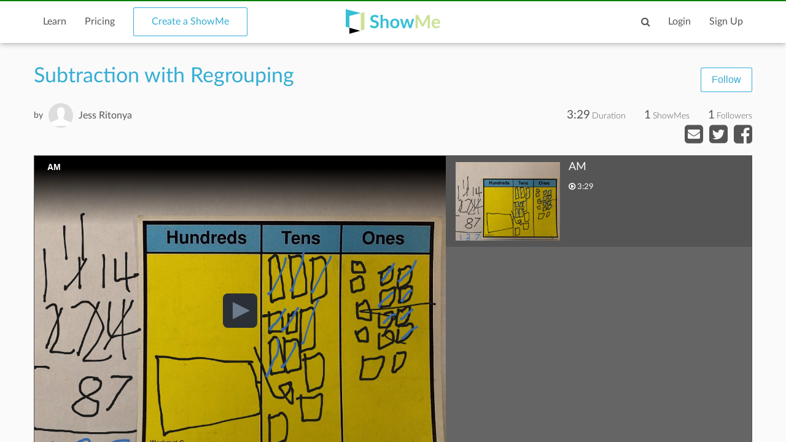

--- FILE ---
content_type: text/html; charset=utf-8
request_url: https://www.showme.com/course/6796
body_size: 8710
content:
<!DOCTYPE html>
<html>
<head>
    <base href="/">
    <title>Subtraction with Regrouping | ShowMe</title>
    <meta charset="utf-8">
    <meta http-equiv="X-UA-Compatible" content="IE=edge">
    <meta http-equiv="Content-Type" content="text/html;charset=utf-8"/>
    <meta name="viewport" content="width=device-width" />
    <meta name="viewport" content="width=device-width, initial-scale=1">
    <meta name="author" content="ShowMe"/>
    <meta name="google-site-verification" content="e0JjY-CAHyyIiZUVwiFCq3Jp1Ws7RIPiBtxzoSileU8"/>
    <meta name="apple-itunes-app" content="app-id=445066279">
            <meta name="description" content="ShowMe Course: Subtraction with Regrouping"/>        <meta name="revisit-after" content="2 Days"/>
    <meta name="expires" content="never"/>
    <meta name="distribution" content="global"/>
            <meta name="robots" content="index,follow"/>
        <link rel="preload" href="/v3/fonts/lato-light/lato-light.woff2" as="font" type="font/woff2" crossorigin>
    <link rel="preload" href="/v3/fonts/lato-heavy/lato-heavy.woff2" as="font" type="font/woff2" crossorigin>
    <link rel="preload" href="/v3/fonts/lato-normal/lato-normal.woff2" as="font" type="font/woff2" crossorigin>
    <link rel="preload" href="/v3/fonts/lato-semibold/lato-semibold.woff2" as="font" type="font/woff2" crossorigin>
    <link rel="preload" href="/v3/fonts/lato-normal-italic/lato-normal-italic.woff2" as="font" type="font/woff2" crossorigin>
            <meta property="fb:app_id" content="183093968375080"/>
        <meta property="og:type" content="showmeappp:stack"/>
        <meta property="og:url" content="http://www.showme.com/course/6796"/>
        <meta property="og:title" content="Subtraction with Regrouping"/>
        <meta property="og:image" content="http://media.showmeapp.comhttps://showme0-9071.kxcdn.com/files/1000047345/pictures/thumbs/1945397/last_thumb1426176392_200x150.jpg"/>
        <meta property="og:description" content=""/>
        <META HTTP-EQUIV="Content-type" CONTENT="text/html; charset=UTF-8">
        

    <link href="/v3/css/main.css" rel="stylesheet" />
    <link href="/v3/css/normalize.css" rel="stylesheet" />
    <link href="/v3/css/normalize.css" rel="stylesheet" />
    <link href="/v3/css/font-awesome.min.css" rel="stylesheet" />
    <link href="/v3/css/lato-font.min.css" rel="stylesheet" />
    <link href="/v3/css/grid.min.css" rel="stylesheet" />
    
    <link href="/v3/css/pages/course.css" rel="stylesheet"/>
    
        <!--<script type="text/javascript" src="/js/iepngfix_tilebg.js"></script>>
    <!--[if IE 6]>
    <link rel="stylesheet" type="text/css" href="/css/fix-ie6.css"/>
    <![endif]-->
    <!--[if IE]>
    <link rel="stylesheet" type="text/css" href="/css/fix-ie.css"/>
    <![endif]-->
    <script type="text/javascript" src="/v3/js/jquery.min.js"></script>
    <script type="text/javascript">var _sf_startpt = (new Date()).getTime()</script>
    <script type="text/javascript" src="/v3/js/main.js"></script>
    
            
    <link href="/v3/css/select2.min.css" rel="stylesheet" />
    <script type="text/javascript" src="/v3/js/jquery.datePicker.js"></script>
    <script type="text/javascript" src="/v3/js/jquery.validate.pack.js"></script>
    <script type="text/javascript" src="/v3/js/jquery.form.js"></script>
    <script type="text/javascript" src="/v3/js/date.js"></script>
    <script type="text/javascript" src="/v3/js/popup.js"></script>
    <script type="text/javascript" src="/v3/js/underscore.js"></script>
    <script type="text/javascript" src="/v3/js/browser.min.js"></script>
    <script type="text/javascript" src="/v3/js/boxy.js"></script>
    <script type="text/javascript" src="/v3/js/select2.min.js"></script>
    <script type="text/javascript" src="/v3/js/jquery.creditCardValidator.js"></script>
    <script type="text/javascript" src="/v3/js/main_old.js"></script>
    
            
        <script type="text/javascript" src="/v3/js/jwplayer.min.js"></script>
    
        
    <script type="text/javascript" language="javascript">
    

        
            var flagForAxajCallTopicOrg = 0;
            var loggedin = false;
            var userid = 0;
            var userRole = 0;
             
                var APPURL = "";
            </script>

    <!-- main styles -->
    
    <style>
        .btn-create:hover{
            background-color: #0b93d5;
        }
    </style>
        <!-- Facebook Pixel Code -->
        <!-- End Facebook Pixel Code -->
  <!-- PayPal BEGIN -->
  <!-- PayPal END -->
    <script type="text/javascript">
        (function(a,b,c,d,e,f,g){e['ire_o']=c;e[c]=e[c]||function(){(e[c].a=e[c].a||[]).push(arguments)};f=d.createElement(b);g=d.getElementsByTagName(b)[0];f.async=1;f.src=a;g.parentNode.insertBefore(f,g);})('https://utt.impactcdn.com/A2977075-dbf6-493c-b594-baab0cf61ccb1.js','script','ire',document,window);
    </script>
    
    
        <!-- Google Tag Manager -->
        <script>(function(w,d,s,l,i){w[l]=w[l]||[];w[l].push({'gtm.start':
                    new Date().getTime(),event:'gtm.js'});var f=d.getElementsByTagName(s)[0],
                j=d.createElement(s),dl=l!='dataLayer'?'&l='+l:'';j.async=true;j.src=
                'https://www.googletagmanager.com/gtm.js?id='+i+dl;f.parentNode.insertBefore(j,f);
            })(window,document,'script','dataLayer','GTM-W96GKHJ');</script>
        <!-- End Google Tag Manager -->
    
<script async src="https://pagead2.googlesyndication.com/pagead/js/adsbygoogle.js?client=ca-pub-8598995915458133"
     crossorigin="anonymous"></script>
</head>
<body >
    
    <script type="text/javascript">
        ire('identify', {
            customerId: '',
            customerEmail: ''
        });
    </script>
    
    <!-- Google Tag Manager (noscript) -->
    <noscript><iframe src="https://www.googletagmanager.com/ns.html?id=GTM-W96GKHJ"
                      height="0" width="0" style="display:none;visibility:hidden"></iframe></noscript>
    <!-- End Google Tag Manager (noscript) -->
    <div class="cm-app-component">
        <div class="main">
         <div class="cm-navbar"style="border-top: 2px solid green">
             <div class="se-navbar-box">
                <div class="se-navbar">
                    <div class="navbar-search ">
                        <form method="GET" action="/search">
                            <div class="search-input">
                                <input type="text" name="q" id="search_field" placeholder="Search ShowMes, topics and people"
                                        >
                            </div>
                            <div class="submit-search fa fa-search"></div>
                            <div class="cancel-search fa fa-close"></div>
                        </form>
                    </div>
                    <ul class="navbar-items">
                        <li class="logo mobile-item logo-sm mobile-menu-switcher"><a href="javascript:;"><img src="/v3/images/svg/logo-plus-text.svg"></a></li>
                        <li class="link"><a href="/learn">Learn</a></li>
                        <li class="link"><a href="/pricing">Pricing</a></li>
                        <li class="btn btn-outline"><a onmouseover="this.style.backgroundColor='#f2f7f9'" onmouseout="this.style.backgroundColor='#fff'" href="/create">Create a ShowMe</a></li>
                        <li class="logo logo-lg"><a href="/"><img src="/v3/images/svg/logo-plus-text.svg"></a></li>
                        <li class="logo logo-sm"><a href="/"><img src="/v3/images/svg/logo.svg"></a></li>

                        <!-- es ete aut exac 4i -->
                        <!-- <li class="btn pull-right"><a href="/learn">Sign Up</a></li>
                        <li class="link pull-right"><a href="javascript:;">Login</a></li> -->

                        <!-- auth exaci -->
                                                    <!-- es ete aut exac 4i -->
                            <li class="link pull-right signup-btn"><a href="/signup">Sign Up</a></li>
                            <li class="link pull-right"><a href="/login">Login</a></li>
                                                <li class="icon pull-right"><a href="javascript:;" class="fa fa-search enable-search"></a></li>
                        <li class="icon pull-right mobile-item"><a href="javascript:;" class="fa fa-search enable-search"></a></li>
                    </ul>
                </div>
            </div>
            <ul class="se-mobile-menu">
                                    <li class="menu-item"><a href="http://www.showme.com">Home</a></li>
                                <li class="menu-item"><a href="/create">Create a ShowMe</a></li>
                <li class="menu-item"><a href="/learn">Learn</a></li>
                                                                <li class="menu-item"><a href="/pricing">Pricing</a></li>
                <li class="menu-item bb"><a href="/blog">Blog</a></li>
                <li class="menu-item"><a href="/community_guidelines">Community Guidelines</a></li>
                <li class="menu-item"><a href="/faq">FAQ</a></li>
                <li class="menu-item bb"><a href="/contact">Contact Us</a></li>
                                <li class="menu-item"><a href="/login">Log In</a></li>
                <li class="menu-item"><a href="/signup">Sign Up</a></li>
                            </ul>
            <div class="se-content se-desktop-menu-content">
                <ul class="se-desktop-menu link-no-style list-unstyled" (click)="switchDesktopMenu()">
                    <li><a href="/profile#Profile">Edit Profile</a></li>
                    <li><a href="/profile#Showmes">Edit ShowMes</a></li>
                                                                                    <li><a href="/profile#Students">Students</a></li>
                        <li><a href="/students_showmes">Students' ShowMes</a></li>
                                        <li><a href="/profile#Settings">Settings</a></li>
                    <li><a href="/user_subscriptions">My Subscriptions</a></li>
                    <li><a href="/referral_program">ShowMe Ambassadors</a></li>
                    <li><a href="javascript:" class="logout">Logout</a></li>
                </ul>
            </div>
        </div>
    
<script>
    var playlist = [

{
    'file': 'https://showme0-9071.kxcdn.com/files/1000047345/video/1945397/1426176392.mp4',
    'slides_file': '',
    'title': 'AM',
    'slides_title': 'AM',
    'image': 'https://showme0-9071.kxcdn.com/files/1000047345/pictures/thumbs/1945397/last_thumb1426176392.jpg',
    'description': '',
    'duration': '3:29',
    'video_id': '1945397',
    'page_count': '',
    'class': 'video',
},
];
    var privacy = 'public';
</script>

<input type="hidden" name="shid" id="shid" value="6796" />
<input type="hidden" name="sh_source" id="sh_source" value="smr" />
<div id="mainContent">
    <div class="se-content">
        <div class="course-page">
            <div class="only-desktop">
                <div class="course-desktop-header link-no-style">
                    <div class="title">
                                                    <button id="stackFollowButton-6796" class="btn pull-right btn-sm btn-outline" type="button" onclick="followStack(6796)">Follow</button>
                                                <span class="js-title">Subtraction with Regrouping</span>
                    </div>
                    <div class="info">
                        <div class="course-big-description" style="min-height: 70px;">
                                                        <div class="autor">
                                <a href="/Jess-Ritonya">
                                    <span class="by">by</span>
                                    <div class="avatar">
                                        <img alt="user-avatar" src="https://showme1-9071.kxcdn.com/pics/generic-profile-pic-v2.png">
                                    </div>
                                    <span class="name">Jess Ritonya</span>
                                </a>
                            </div>
                                                        <span></span>
                        </div>
                        <div class="actions">
                            <ul class="list-unstyled list-inline count-actions">
                                <li><span class="number">3:29</span>Duration</li>
                                <li><span class="number">1</span>ShowMes</li>
                                <li><span class="number">1</span>Followers</li>
                            </ul>
                            <ul  class="list-unstyled list-inline share-actions">
                                <li><a href="javascript:void(0);" onclick="shareWithEmail()"><i class="fa fa-envelope-square"></i></a></li>
                                                                <li><a href="javascript:void(0);" onclick="popuptwshare('http://twitter.com/?status=Subtraction with Regrouping https://www.showme.com/course/6796', 'smr_showme', 6796)"><i class="fa fa-twitter-square"></i></a></li>
                                <li><a href="javascript:void(0);"><i class="fa fa-facebook-square" onclick="popupfbshare('http://facebook.com/sharer.php' + '?u=http%3A%2F%2Fwww.showme.com%2Fcourse%2F6796%26fb_action_ids%3Dman_5bd9a26fe6dabfdeb57bfa62dbfce6d21995402981' + '&t=Subtraction%20with%20Regrouping%20%7C%20ShowMe', 'smr_showme', 6796, 'man_5bd9a26fe6dabfdeb57bfa62dbfce6d21995402981', 'WebShowMe')"></i></a></li>
                                                            </ul>
                        </div>
                    </div>
                </div>
            </div>
            <div class="course-player">
                <div class="page-header">
                    <div style="display: none;" id="targ">
                        <iframe src="" class="remove-iframe" allowfullscreen webkitallowfullscreen type="application/pdf" width="100%" height="100%" style="min-height: 302px; border: none"></iframe>
                    </div>
                    <div class="player-content">
                        <button type="button" onclick="buyCourse(6796)" style="display: none;" class="btn btn-pricing">Purchase Course </br>$9.99</button>
                        <div id="mediaplayer"></div>
                    </div>
                    <span id="slider-content"></span>
                </div>
                <div class="course-content">
                    <div class="course-playlist">
                        <div class="playlist-header">
                            <div class="playing js-title"></div>
                            <div class="playlist-switcher">
                                <i class="fa fa-angle-down"></i>
                            </div>
                        </div>
                        <div class="playlist">
                            <div class="playlist-content">
                                <ul id="playlist" class="list-unstyled link-no-style"></ul>
                            </div>
                        </div>
                    </div>
                    <div class="course-description">
                        <div class="title js-title">
                            Subtraction with Regrouping
                        </div>
                        <div class="user link-no-style">
                            <a href="/Jess-Ritonya">
                                <div class="by">
                                    by
                                </div>
                                <div class="name">
                                    Jess Ritonya
                                </div>
                                <div class="avatar">
                                    <img alt="user-avatar" src="http://media.showmeapp.com/https://showme1-9071.kxcdn.com/pics/generic-profile-pic-v2.png">
                                </div>
                            </a>
                        </div>
                                                                                                                                                                                                                                                                    <div class="info">
                            <i class="fa fa-heart-o"></i>
                            <span class="likes">0</span>
                            <div class="date pull-right">
                                10 years  ago
                            </div>
                        </div>
                                                <div class="description">
                            
                        </div>
                    </div>
                </div>
            </div>
            <div class="only-desktop">
                <div class="course-big-description js-description"></div>
            </div>
            <div class="row course-setings">
                <div class="col-xs-12 col-md-2 col-md-offset-10"style="margin-bottom: 20px;">
                                    </div>
            </div>
            <div class="related-content" style="display: none;">
                <div class="title se-line-title">Related Courses</div>
                <div class="related-items">
                    <div class="vertical-scroller">
                        <div class="vertical-scroller-content">
                            <div class="related-items-content">
                                <div class="row">
                                    <div class="col-xs-3 col-sm-6 col-md-3">
                                        <div class="related-item">
                                            <div>
                                                <div class="se-grid-item">
                                                    <a class="item-link" href="/search/math/%5B'/course'%2C%20course.id%5D">
                                                        <img alt="course-thumbnail" src="http://media0.showme.com/files/5435/pictures/thumbs/22179/last_thumb1313285864_200x150.jpg">
                                                        <div class="left-panel">
                                                            <div class="description">
                                                                <p class="big-text">3</p>
                                                                <span>ShowMes</span>
                                                            </div>
                                                        </div>
                                                    </a>
                                                </div>
                                                <div class="video-link-footer-box link-no-style lg">
                                                    <a href="/showme/yizcXjb">Accuracy vs. Precision</a>
                                                    <div class="topic-item-author">
                                                        <span class="avatar-pre">by</span>
                                                        <span class="avatar">
                                      <img alt="avatar" src="http://media.showme.com/pics/profile/avatar/jr_orinion_96a301d15311df0abb1650ad80397f47.jpg">
                                    </span>
                                                        <span>
                                      JR
                                      Ginex-Orinion
                                    </span>
                                                        <span class="pull-right">
                                      <span class="fa fa-heart-o"></span>
                                      <span>211</span>
                                    </span>
                                                    </div>
                                                </div>
                                            </div>
                                        </div>
                                    </div>
                                    <div class="col-xs-3 col-sm-6 col-md-3">
                                        <div class="related-item">
                                            <div>
                                                <div class="se-grid-item">
                                                    <a class="item-link" href="/search/math/%5B'/course'%2C%20course.id%5D">
                                                        <img alt="course-thumbnail" src="http://media0.showme.com/files/5435/pictures/thumbs/22179/last_thumb1313285864_200x150.jpg">
                                                        <div class="left-panel">
                                                            <div class="description">
                                                                <p class="big-text">3</p>
                                                                <span>ShowMes</span>
                                                            </div>
                                                        </div>
                                                    </a>
                                                </div>
                                                <div class="video-link-footer-box link-no-style lg">
                                                    <a href="/showme/yizcXjb">Accuracy vs. Precision</a>
                                                    <div class="topic-item-author">
                                                        <span class="avatar-pre">by</span>
                                                        <span class="avatar">
                                      <img alt="avatar" src="http://media.showme.com/pics/profile/avatar/jr_orinion_96a301d15311df0abb1650ad80397f47.jpg">
                                    </span>
                                                        <span>
                                      JR
                                      Ginex-Orinion
                                    </span>
                                                        <span class="pull-right">
                                      <span class="fa fa-heart-o"></span>
                                      <span>211</span>
                                    </span>
                                                    </div>
                                                </div>
                                            </div>
                                        </div>
                                    </div>
                                    <div class="col-xs-3 col-sm-6 col-md-3">
                                        <div class="related-item">
                                            <div>
                                                <div class="se-grid-item">
                                                    <a class="item-link" href="/search/math/%5B'/course'%2C%20course.id%5D">
                                                        <img alt="course-thumbnail" src="http://media0.showme.com/files/5435/pictures/thumbs/22179/last_thumb1313285864_200x150.jpg">
                                                        <div class="left-panel">
                                                            <div class="description">
                                                                <p class="big-text">3</p>
                                                                <span>ShowMes</span>
                                                            </div>
                                                        </div>
                                                    </a>
                                                </div>
                                                <div class="video-link-footer-box link-no-style lg">
                                                    <a href="/showme/yizcXjb">Accuracy vs. Precision</a>
                                                    <div class="topic-item-author">
                                                        <span class="avatar-pre">by</span>
                                                        <span class="avatar">
                                      <img alt="avatar" src="http://media.showme.com/pics/profile/avatar/jr_orinion_96a301d15311df0abb1650ad80397f47.jpg">
                                    </span>
                                                        <span>
                                      JR
                                      Ginex-Orinion
                                    </span>
                                                        <span class="pull-right">
                                      <span class="fa fa-heart-o"></span>
                                      <span>211</span>
                                    </span>
                                                    </div>
                                                </div>
                                            </div>
                                        </div>
                                    </div>
                                    <div class="col-xs-3 col-sm-6 col-md-3">
                                        <div class="related-item">
                                            <div>
                                                <div class="se-grid-item">
                                                    <a class="item-link" href="/search/math/%5B'/course'%2C%20course.id%5D">
                                                        <img alt="course-thumbnail" src="http://media0.showme.com/files/5435/pictures/thumbs/22179/last_thumb1313285864_200x150.jpg">
                                                        <div class="left-panel">
                                                            <div class="description">
                                                                <p class="big-text">3</p>
                                                                <span>ShowMes</span>
                                                            </div>
                                                        </div>
                                                    </a>
                                                </div>
                                                <div class="video-link-footer-box link-no-style lg">
                                                    <a href="/showme/yizcXjb">Accuracy vs. Precision</a>
                                                    <div class="topic-item-author">
                                                        <span class="avatar-pre">by</span>
                                                        <span class="avatar">
                                      <img alt="avatar" src="http://media.showme.com/pics/profile/avatar/jr_orinion_96a301d15311df0abb1650ad80397f47.jpg">
                                    </span>
                                                        <span>
                                      JR
                                      Ginex-Orinion
                                    </span>
                                                        <span class="pull-right">
                                      <span class="fa fa-heart-o"></span>
                                      <span>211</span>
                                    </span>
                                                    </div>
                                                </div>
                                            </div>
                                        </div>
                                    </div>
                                </div>
                            </div>
                        </div>
                    </div>
                </div>
            </div>
        </div>
        <div style="display: none;" class="showme-footer link-no-style">
            <div class="row">
                <div class="col-xs-12 col-md-9">
                    <div class="comments-content">
                        <div class="comment-item">
                            <a href="javascript:;">
                                <div class="avatar">
                                    <img alt="user-avatar" src="http://media.showmeapp.com/pics/profile/avatar/gpAvatar_70fc2e81725bc3043632e61f3d03c472.jpg">
                                </div>
                            </a>
                            <div class="title link-no-style">
                                <a href="javascript:;">
                                    William Hanna
                                </a>
                                <span>8 votes</span>
                            </div>
                            <div class="description js-description">
                                Lorem Ipsum is simply dummy text of
                                the printing and typesetting industry.
                                Lorem Ipsum has been the industry's
                                standard dummy text ever since the
                            </div>
                            <div class="actions">
                                <ul class="list-unstyled list-inline link-no-style">
                                    <li><a class="tag black" href="javascript:;">Reply</a></li>
                                    <li><a class="tag black" href="javascript:;"><i class="fa fa-caret-up"></i>Upvote</a></li>
                                    <li><a class="tag black" href="javascript:;"><i class="fa fa-caret-down"></i>Downvote</a></li>
                                </ul>
                            </div>
                        </div><div class="comment-item">
                            <a href="javascript:;">
                                <div class="avatar">
                                    <img alt="user-avatar" src="http://media.showmeapp.com/pics/profile/avatar/gpAvatar_70fc2e81725bc3043632e61f3d03c472.jpg">
                                </div>
                            </a>
                            <div class="title link-no-style">
                                <a href="javascript:;">
                                    William Hanna
                                </a>
                                <span>8 votes</span>
                            </div>
                            <div class="description">
                                Lorem Ipsum is simply dummy text of
                                the printing and typesetting industry.
                                Lorem Ipsum has been the industry's
                                standard dummy text ever since the
                            </div>
                            <div class="actions">
                                <ul class="list-unstyled list-inline link-no-style">
                                    <li><a class="tag black" href="javascript:;">Reply</a></li>
                                    <li><a class="tag black" href="javascript:;"><i class="fa fa-caret-up"></i>Upvote</a></li>
                                    <li><a class="tag black" href="javascript:;"><i class="fa fa-caret-down"></i>Downvote</a></li>
                                </ul>
                            </div>
                        </div>
                    </div>
                </div>
                <div class="col-xs-12 col-md-3">
                    <div style="display: none;" class="followers">
                        <div class="followers-count">
                            <span>146</span>
                            people liked this ShowMe
                        </div>
                        <div class="followers-list">
                            <ul class="list-unstyled list-inline">
                                <li>
                                    <a href="javascript:;">
                                        <div class="se-avatar-box">
                                            <img src="http://media.showmeapp.com/pics/profile/avatar/gpAvatar_70fc2e81725bc3043632e61f3d03c472.jpg" alt="follower">
                                        </div>
                                    </a>
                                </li>

                            </ul>
                        </div>
                        <div class="actions">
                            <a class="tag black" href="javascript:;">Flag ShowMe</a>
                            <a class="tag black" href="javascript:;">Add to Course</a>
                        </div>
                        <div class="taglist">
                            Viewed after searching for:
                            <ul class="link-no-style list-unstyled list-tags">
                                <li>
                                    <a class="tag" href="javascript:;">Science</a>
                                </li>
                                <li>
                                    <a class="tag" href="javascript:;">Environment</a>
                                </li>
                                <li>
                                    <a class="tag" href="javascript:;">Chemistry</a>
                                </li>
                                <li>
                                    <a class="tag" href="javascript:;">Stoichiometry</a>
                                </li>
                            </ul>
                        </div>
                    </div>
                </div>
            </div>
        </div>
    </div>
</div>
<div class="login-modal">
    <div class="bg close-login-modal"></div>
    <div class="modal-body">
        <div class="close-login-modal"><i class="fa fa-close"></i></div>
        <p>You must be logged into ShowMe</p>
        <a href="/signup"><button class="btn">Signup</button></a>
        <span> - or - </span>
        <a href="/login"> <button class="btn btn-secondary" style="background-color: #9f9f9f">Login</button></a>
    </div>
</div>
<div class="error-modal">
    <div class="bg close-error-modal"></div>
    <div class="modal-body">
        <div class="close-error-modal"><i class="fa fa-close"></i></div>
        <p><button class="btn" onclick="deleteStack(6796,'Subtraction with Regrouping')">Delete</button></p>
    </div>
</div>
<div class="email-modal">
    <div class="bg close-email-modal"></div>
    <div class="modal-body">
        <div class="close-email-modal"><i class="fa fa-close"></i></div>
        <div id="PopUpTitle">Share Course by Email</div>
        <form name="input" action="" method="post" id="shareShowMeEmailForm" onsubmit="return shareCourseEmail('smr', '6796');" >
            <div id="output"></div>
                            <div class="row">
                    <input type="text" id="name" name="name" class="required email popup_fields se-input" placeholder="Your email:" />
                    <div style="clear:both;"></div>
                </div>
                        <div class="row">
                <input type="text" id="to" name="email" class="required multiemail popup_fields se-input" placeholder="To:" />
                <div class="row-sub">Separate multiple emails with commas</div>
                <div style="clear:both;"></div>
            </div>
            <input type="hidden" id="url" name="url" value="" />
            <input type="hidden" id="title" name="title" value="Subtraction with Regrouping" />
            <div class="row">
                <label for="body">Body:</label>
                <textarea name="body" style="width: 100%;" rows="5">



---
Link: https://www.showme.com/course/6796</textarea>
            </div>
            <div id="PopUpBottom">
                <div id="PopUpButton"><input type="submit" value="Send" class="btn med primary float-right"/></div>
            </div>
        </form>
    </div>
</div>
                <div class="cm-footer">
                    <div class="se-footer">
                        <div class="se-content">
                            <div class="row">
                                <div class="col-md-7 col-sm-7 col-xs-12">
                                    <div class="row footer-links">
                                        <div class="col-md-4 col-sm-4 col-xs-6">
                                            <a href="/about_showme">About</a>
                                            <a href="/contact">Contact Us</a>
                                            <a href="/faq">FAQ</a>

                                            <a href="/privacy" class="only-sm">Privacy</a>
                                        </div>
                                        <div class="col-md-4 col-sm-4 col-xs-6">
                                            <a href="/privacy" class="only-md">Privacy</a>
                                            <a href="/termsofuse" class="only-md">Terms Of Use</a>
                                            <a href="/dmca">Copyright</a>

                                            <a href="/termsofuse" class="only-sm">Terms Of Use</a>
                                            <a href="/community_guidelines" class="only-sm double-line">Community Guidelines</a>
                                            <a href="http://blog.showme.com/" target="_blank" class="only-sm">Blog</a>
                                                                                        <a href="https://nytstnd.com/" target="_blank" class="only-sm double-line">NytStnd Docks 10% OFF Promo SHOWME</a>
                                        </div>
                                        <div class="col-md-4 col-sm-4 col-xs-6">
                                            <a href="/community_guidelines" class="only-md double-line">Community Guidelines</a>
                                            <a href="http://blog.showme.com/" target="_blank" class="only-md">Blog</a>
                                                                                        <a href="https://nytstnd.com/" target="_blank" class="only-md double-line">NytStnd Docks 10% OFF Promo SHOWME</a>
                                        </div>
                                    </div>
                                </div>
                                <div class="col-md-5 col-sm-5 col-xs-12">
                                <div class="cc">&copy; 2026 ShowMe. Made in NYC</div>
                                    <div class="social-icons">
                                        <a href="http://blog.showme.com/" target="_blank"><i class="fa fa-wordpress"></i></a>
                                        <a href="https://www.facebook.com/showmeapp" target="_blank"><i class="fa fa-facebook"></i></a>
                                        <a href="https://twitter.com/showmeapp" target="_blank"><i class="fa fa-twitter"></i></a>
                                        <a href="https://www.instagram.com/showmevoice" target="_blank"><i class="fa fa-instagram"></i></a>
                                    </div>
                                </div>
                            </div>
                        </div>
                    </div>
                </div>
            </div>
        </div>
        <div id="analytics" style="display:none"><iframe id="conversionIframe" width="1" height="1" style="border: medium none;"></iframe></div>
        <div class="loading_div" style="display: none;">
            <div class="loading_div_content">
                <img src="https://showme1-9071.kxcdn.com/pics/loader.svg" /><br />
                Please wait
            </div>
        </div>
        

    <script>
        (function(i,s,o,g,r,a,m){i['GoogleAnalyticsObject']=r;i[r]=i[r]||function(){
            (i[r].q=i[r].q||[]).push(arguments)},i[r].l=1*new Date();a=s.createElement(o),
                m=s.getElementsByTagName(o)[0];a.async=1;a.src=g;m.parentNode.insertBefore(a,m)
        })(window,document,'script','//www.google-analytics.com/analytics.js','ga');

        ga('create', 'UA-19311943-1', 'auto');
        ga('send', 'pageview');

    </script>
    <!-- Google Code for Remarketing Tag -->
    <!--------------------------------------------------
    Remarketing tags may not be associated with personally identifiable information or placed on pages related to sensitive categories. See more information and instructions on how to setup the tag on: http://google.com/ads/remarketingsetup
    --------------------------------------------------->
    <script type="text/javascript">
        var google_tag_params = {
        };
        //            edu_pid: 'REPLACE_WITH_VALUE',
        //            edu_plocid: 'REPLACE_WITH_VALUE',
        //            edu_pagetype: 'REPLACE_WITH_VALUE',
        //            edu_totalvalue: 'REPLACE_WITH_VALUE',
    </script>
    <script type="text/javascript">
        /* <![CDATA[ */
        var google_conversion_id = 944781819;
        var google_custom_params = window.google_tag_params;
        var google_remarketing_only = true;
        /* ]]> */
    </script>
    <script type="text/javascript" src="//www.googleadservices.com/pagead/conversion.js">
    </script>
    <noscript>
        <div style="display:inline;">
            <img height="1" width="1" style="border-style:none;" alt="" src="//googleads.g.doubleclick.net/pagead/viewthroughconversion/944781819/?value=0&amp;guid=ON&amp;script=0"/>
        </div>
    </noscript>
        
            <style>
                .modremove-modal.active{display:block}
                .modremove-modal{display:none;z-index:100;width:290px;box-sizing:border-box;position:fixed;width:100%;height:100%;top:0;left:0}
                .modremove-modal .bg{width:100%;height:100%;background-color:rgba(0,0,0,.2)}
                .modremove-modal .modal-body{position:absolute;top:50%;left:50%;margin-left:-145px;margin-top:-100px;background-color:#fff;width:290px;color:#555;box-sizing:border-box;padding:30px;text-align:center}
                .modremove-modal .modal-body input.se-input{margin-bottom:30px}
                .modremove-modal .modal-body .close-modremove-modal{height:30px;width:30px;line-height:30px;text-align:center;position:absolute;top:0;right:0;cursor:pointer}
                .modremove-modal .modal-body .close-modremove-modal:hover{background-color:#eee}
                @media screen and (min-width:600px){
                    .modremove-modal .modal-body{width:480px;margin-left:-240px}
                }
                .page-header .choose-plan{display: none;}
                .download-modal.active{display:block;}
                .download-modal{display:none;z-index:100;width:290px;box-sizing:border-box;position:fixed;width:100%;height:100%;top:0;left:0}
                .download-modal .bg{width:100%;height:100%;background-color:rgba(0,0,0,.2)}
                .download-modal .modal-body{position:absolute;top:50%;left:50%;margin-left:-145px;margin-top:-100px;background-color:#fff;width:290px;color:#555;box-sizing:border-box;padding:30px;text-align:center}
                .download-modal .modal-body input.se-input{margin-bottom:30px}
                .download-modal .modal-body .close-download-modal{height:30px;width:30px;line-height:30px;text-align:center;position:absolute;top:0;right:0;cursor:pointer}
                .download-modal .modal-body .close-download-modal:hover{background-color:#eee}
                @media screen and (min-width:600px){
                    .download-modal .modal-body{width:480px;margin-left:-240px}}
                .page-header .choose-plan{display: none;}
                iframe[name=google_conversion_frame]{
                    display: none;
                }
                .g-recaptcha iframe{
                    display: block !important;
                }

                .animate > svg {
                    animation: move 200ms linear ;
                }
                .fake-chat-button > svg {
                    cursor:        pointer;
                    position:      fixed;
                    bottom:        24px;
                    right:         24px;
                    z-index:       999;
                }
                @keyframes move {
                    to {bottom: -100px;}
                    from {bottom: 24px;}
                }
            </style>
        
        <link rel="shortcut icon" href="/favicon.ico" type="image/x-icon"/>
        <script type="text/javascript" src="/v3/js/mobile.min.js"></script>
                <!-- main scripts -->
                    <script type="text/javascript" src="/v3/js/course.js"></script>
                    </body>
</html>

--- FILE ---
content_type: text/html; charset=utf-8
request_url: https://www.google.com/recaptcha/api2/aframe
body_size: 267
content:
<!DOCTYPE HTML><html><head><meta http-equiv="content-type" content="text/html; charset=UTF-8"></head><body><script nonce="KaMLqYG-oJivk1GYGwsmtw">/** Anti-fraud and anti-abuse applications only. See google.com/recaptcha */ try{var clients={'sodar':'https://pagead2.googlesyndication.com/pagead/sodar?'};window.addEventListener("message",function(a){try{if(a.source===window.parent){var b=JSON.parse(a.data);var c=clients[b['id']];if(c){var d=document.createElement('img');d.src=c+b['params']+'&rc='+(localStorage.getItem("rc::a")?sessionStorage.getItem("rc::b"):"");window.document.body.appendChild(d);sessionStorage.setItem("rc::e",parseInt(sessionStorage.getItem("rc::e")||0)+1);localStorage.setItem("rc::h",'1769823399946');}}}catch(b){}});window.parent.postMessage("_grecaptcha_ready", "*");}catch(b){}</script></body></html>

--- FILE ---
content_type: text/css
request_url: https://www.showme.com/v3/css/pages/course.css
body_size: 2109
content:
.showme-page{color:#555;line-height:1}.page-header *{outline:0}.btn-pricing{position:absolute;top:15%;left:17%;z-index:100}.list-tags li{margin-bottom:5px}.showme-footer{padding-bottom:40px;border-top:1px solid #555;color:#555}.page-header{margin:0 -15px;border-top:1px solid #a2a2a2;min-height:235px;background-color:#2b3036}.course-content .title{padding:15px 5px 0 5px;font-size:25px;color:#35add4;line-height:1.2}.course-content .user{margin:5px 0;position:relative;padding-left:53px;font-size:0;min-height:44px}.course-content .user .by{display:none}.course-content .user .name{padding:14px 5px 5px 0;font-size:16px}.course-content .user .avatar{position:absolute;top:1px;left:4px;width:42px;height:42px;border-radius:21px;overflow:hidden}.course-content .user .avatar img{width:100%;height:100%}.course-content .info{padding:2px 5px}.course-content .info .fa{margin-right:5px}.course-content .info .likes{font-size:14px}.course-content .info .date{color:#868686;font-size:14px;padding-top:3px}.course-content .action{text-align:center;opacity:.5;padding-top:18px}.course-content .action .btn{font-size:20px;line-height:1;width:280px;padding:15px 30px 12px 30px}.course-content .description{padding:15px 5px 5px 5px;line-height:25px;font-size:14px}.course-content .tags{padding:9px 5px}.course-content .tags li{margin:0 8px 10px 0}.course-content .tags-720{display:none;padding:13px 0 13px 0}.course-content .tags-720 li{margin-right:8px}.related-content .title{padding:25px 3px;font-size:24px;font-weight:300;line-height:1}.related-content .related-items{padding:2px 0;box-sizing:border-box;margin:15px -15px;height:300px}.related-content .related-items-content{padding:0 20px 0 20px;width:1160px;padding-right:10%}.related-content .related-items-content .related-item{margin-bottom:30px;height:290px;overflow:hidden}.vertical-scroller{height:100%;width:100%;overflow:hidden}.vertical-scroller .vertical-scroller-content{height:200%;overflow:scroll;width:110%}.topic-item-author{margin-top:2px}.followers{display:none}.course-playlist{background:#656565;margin:0 -15px;position:relative}.course-playlist .playlist-header{background-color:#555;box-sizing:border-box;width:100%;height:40px;padding:10px 50px 10px 20px;color:#fff;line-height:20px;font-weight:500;position:relative}.course-playlist .playlist-header .playlist-switcher{position:absolute;box-sizing:border-box;top:0;right:0;height:100%;width:50px;cursor:pointer;padding:10px 20px;text-align:center;line-height:20px}.course-playlist .playlist-header .playlist-switcher:hover{background-color:#666}.course-playlist .playlist-header .playing{width:100%;white-space:nowrap;text-overflow:ellipsis;overflow:hidden;font-size:16px}.course-playlist .playlist{position:absolute;top:40px;width:100%;height:0;overflow:hidden;opacity:0;z-index:50;background:#656565;transition:height .3s ease-in-out}.course-playlist .playlist .playlist-content{height:260px;width:100%;overflow-x:hidden;overflow-y:auto}.course-playlist .playlist .playlist-content li.active{background-color:#555}.course-playlist .playlist .playlist-content li:hover .play-item{opacity:.8}.course-playlist .playlist .playlist-content li{padding:10px 20px;cursor:pointer}.course-playlist .playlist .playlist-content li .play-item{font-size:0;white-space:nowrap;position:relative}.course-playlist .playlist .playlist-content li .play-item .video-pic{width:60px;height:45px;box-sizing:border-box;overflow:hidden;position:absolute;left:0;top:0}.course-playlist .playlist .playlist-content li .play-item .video-pic .duration{width:100%;height:13px;font-size:10px;line-height:13px;text-align:right;box-sizing:border-box;padding-right:4px;color:#fff;position:absolute;font-weight:400;left:0;bottom:0;background-color:rgba(0,0,0,.7)}.course-playlist .playlist .playlist-content li .play-item .video-pic img{display:block;width:100%}.course-playlist .playlist .playlist-content li .play-item .video-description{min-height:45px;position:relative;margin-left:70px}.course-playlist .playlist .playlist-content li .play-item .video-description .title{display:flex;align-items:center;font-size:16px;color:#fff;padding:0;min-height:45px;line-height:1}.course-playlist .playlist .playlist-content li .play-item .video-description .title span{display:block;white-space:normal;width:100%}.course-playlist .playlist .playlist-content li .play-item .video-description .duration{display:none}.course-playlist .playlist .playlist-content li .play-item .video-description .description{display:none}.course-playlist.opened .playlist{height:260px;opacity:1}.only-desktop{display:none}.course-big-description{color:#555;padding-bottom:20px;width:520px;font-size:14px}.course-desktop-header{min-height:40px;margin:40px 0 15px 0}.course-desktop-header .title{color:#35add4;font-size:34px;line-height:28px;margin-bottom:18px;min-height:40px}.course-desktop-header .info{position:relative}.course-desktop-header .info .course-big-description{padding:0}.course-desktop-header .autor{white-space:nowrap;padding-bottom:8px}.course-desktop-header .autor .by{vertical-align:middle}.course-desktop-header .autor .avatar{vertical-align:middle;display:inline-block;width:40px;height:40px;border-radius:20px;overflow:hidden;margin:0 5px}.course-desktop-header .autor .avatar img{width:100%;height:100%}.course-desktop-header .autor .name{vertical-align:middle;font-size:16px}.course-desktop-header .actions{position:absolute;font-size:0;text-align:right;top:0;right:0;height:100%}.course-desktop-header .actions .list-inline{white-space:nowrap;display:inline-block;color:#555}.course-desktop-header .actions .count-actions{padding-top:10px}.course-desktop-header .actions .count-actions li{font-size:14px;line-height:1;font-weight:300;margin-left:30px}.course-desktop-header .actions .count-actions .number{font-size:19px;font-weight:400;margin-right:3px}.course-desktop-header .actions .share-actions{position:absolute;bottom:0;right:0}.course-desktop-header .actions .share-actions li{font-size:35px;line-height:1;margin-left:10px}.course-desktop-header .actions .share-actions li:hover{opacity:.8}@media screen and (min-width:768px){.btn-pricing{top:27%;left:37%}.vertical-scroller{height:100%;width:100%;overflow:hidden}.vertical-scroller .vertical-scroller-content{height:auto;overflow:auto;width:100%}.related-content .related-items{height:660px}.related-content .related-items-content{width:600px;margin:0 auto;padding:0}.related-content .related-items-content .related-item{height:290px}}@media screen and (min-width:992px){.btn-pricing{top:36%;left:36%}.course-page{position:relative}.only-desktop{display:block}.followers{display:block}.followers .followers-count{padding-top:23px;font-size:12px}.followers .followers-count span{font-size:16px;font-weight:700}.followers .followers-list{font-size:0;text-align:justify;text-justify:inter-word}.followers .followers-list li{margin:0 2px 2px 0}.followers .actions{padding:25px 0}.followers .actions a{margin-left:5px}.followers .taglist ul{margin-top:7px}.page-header{position:absolute;left:15px;top:0;width:520px;height:390px;border-top:none;background-color:#2b3036}.course-description{display:none}.course-content{margin-left:520px;height:390px;box-sizing:border-box;padding-top:0}.related-content .related-items{height:320px}.related-content .related-items-content{width:100%;padding:0 20px 0 20px}.related-content .related-items-content .related-item{height:290px}.course-player{border:1px solid #555;position:relative;overflow:hidden;margin-bottom:20px}.course-playlist{background:#656565;margin:0;position:relative;width:100%;height:100%}.course-playlist .playlist-header{display:none}.course-playlist .playlist{top:0;width:100%;height:100%;opacity:1}.course-playlist .playlist .playlist-content{height:100%;width:100%;overflow-x:hidden;overflow-y:auto}.course-playlist .playlist .playlist-content li.active{background-color:#555}.course-playlist .playlist .playlist-content li:hover .play-item{opacity:.8}.course-playlist .playlist .playlist-content li{padding:10px 16px;cursor:pointer}.course-playlist .playlist .playlist-content li .play-item{font-size:0;white-space:nowrap;position:relative}.course-playlist .playlist .playlist-content li .play-item .video-pic{width:170px;height:128px}.course-playlist .playlist .playlist-content li .play-item .video-pic .duration{display:none}.course-playlist .playlist .playlist-content li .play-item .video-description{min-height:128px;position:relative;margin-left:184px;color:#fff;line-height:1}.course-playlist .playlist .playlist-content li .play-item .video-description .title{display:block;font-size:18px;min-height:0;line-height:16px}.course-playlist .playlist .playlist-content li .play-item .video-description .title span{display:block;white-space:normal;width:100%}.course-playlist .playlist .playlist-content li .play-item .video-description .duration{display:block;font-size:13px;padding:17px 0}.course-playlist .playlist .playlist-content li .play-item .video-description .description{display:block;font-size:13px;width:100%;white-space:normal;padding:0;line-height:20px}}@media screen and (min-width:1150px){.btn-pricing{top:40%;left:37%}.page-header{width:670px;height:502.5px}.course-content{margin-left:670px;height:502.5px}.course-big-description{padding-bottom:20px;width:670px;font-size:14px}}.cm-app-component,body,html{height:100%}.paid-showme{opacity:.3}

--- FILE ---
content_type: application/javascript
request_url: https://www.showme.com/v3/js/course.js
body_size: 7193
content:
$(document).ready(function() {
  function jwsetup() {
    jwplayer.key="mu5Js/R0Y5aX2KmW3zLwuw2cJEfIfwCs3aFKng==";

    var currentWatch = undefined;
    var sentPlay = false;
    var iframe = $('#targ iframe').clone();


    // var playlist = [
    //   {
    //     'file': "http://media.showme.com/files/295015/video/1428875/1393809952.mp4",
    //     'title': "How to draw a lion",
    //     'image': "http://media.showme.com/files/295015/pictures/thumbs/1428875/last_thumb1393809952.jpg",
    //     'description': "Lorem Ipsum is simply dummy text of the printing and typesetting industry. Lorem Ipsum has been the industry's standard dummy",
    //     'duration': "4:47",
    //     'video_id': '1428875',
    //   },
    //   {
    //     'file': "http://media.showme.com/files/295015/video/1428913/1393811527.mp4",
    //     'title': "How to draw an elephant",
    //     'image': "http://media.showme.com/files/295015/pictures/thumbs/1428913/last_thumb1393811527.jpg",
    //     'description': "",
    //     'duration': "3:15",
    //     'video_id': '1428913',
    //   },
    //   {
    //     'file': "http://media.showme.com/files/66517/video/183445/1332248110_z_780x576.mp4",
    //     'title': "Drawing an eye",
    //     'image': "http://media.showme.com/files/66517/pictures/thumbs/183445/last_thumb1332248110.jpg",
    //     'description': "",
    //     'duration': "3:59",
    //     'video_id': '183445',
    //   },
    //   {
    //     'file': "http://media.showme.com/files/66517/video/183445/1332248110_z_780x576.mp4",
    //     'title': "Drawing an eye",
    //     'image': "http://media.showme.com/files/66517/pictures/thumbs/183445/last_thumb1332248110.jpg",
    //     'description': "",
    //     'duration': "3:59",
    //     'video_id': '183445',
    //   },
    //   {
    //     'file': "http://media.showme.com/files/66517/video/183445/1332248110_z_780x576.mp4",
    //     'title': "Drawing an eye",
    //     'image': "http://media.showme.com/files/66517/pictures/thumbs/183445/last_thumb1332248110.jpg",
    //     'description': "",
    //     'duration': "3:59",
    //     'video_id': '183445',
    //   }
    // ];

    var playerInstance = jwplayer('mediaplayer');

    playerInstance.setup({
      mute: true,
      playlist: playlist,
      // stretching: "fill",
      skin: {
        name: "stormtrooper"
      },
      width: 320,
      height: 250,
      mute: false,
      autostart: false
    });

    var list = $('#playlist');
    var html = '';

    playerInstance.on('ready', function () {
      var video_index = 0;
      for(var index = 0; index < playlist.length; index++) {
        if(!playlist[index].file && privacy == 'paid'){
            class_string = 'class = "paid-showme"';
        }
        else{
            class_string = '';
        }
        if (playlist[index].class == 'video' && index != 0) {
            video_index++;
        }
        html += '<li data-play="'+ (index + 1) +'" data-index="'+ (video_index) +'"' + class_string + ' class="'+playlist[index].class+'"><div class="play-item">';
        html += '<div class="video-pic"><img src="'+ playlist[index].image +'" alt="video-pic"><div class="duration">'+ (playlist[index].class == 'video' ? '<span class="fa fa-play-circle-o"></span> ' + playlist[index].duration : '<span class="fa fa-file-text-o"></span> ' + playlist[index].page_count) +'</div></div>';
        html += '<div class="video-description"><div class="title"><span>'+ playlist[index].title +'</span></div><div class="duration">'+ (playlist[index].class == 'video' ? '<span class="fa fa-play-circle-o"></span> ' + playlist[index].duration : '<span class="fa fa-file-text-o"></span> ' + playlist[index].page_count) +'</div><div class="description" data-description = "'+ playlist[index].description +'">'+ truncateString(playlist[index].description,40) +'</div></div>';
        html += '</div></li>';
      }
      list.html(html).find('li').first().addClass('active');

      if (window.location.hash)
        list.find('li').removeClass('active').eq(parseInt(window.location.hash.substr(1))).trigger('click');
    });

    function playThis(index) {
        playerInstance.playlistItem(index);
        window.location.hash = index;
    }

    playerInstance.on('playlistItem', function (index) {
      $('.playlist-content').animate({
        scrollTop: list.find('.active').position().top
      }, 500);

      $('.showme_pay').css('display', 'none');
      $('.showme_pay1').css('display', 'none');
      $('.player_content').css('display', 'none');
      $('.jw-skin-stormtrooper .jw-display-icon-container').css('z-index', '1');
        playerInstance.stop();
    });

    list.on('click', '.disable', function () {
      $('.showme_pay1').css('display', 'block');
      $('.player_content').css('display', 'block');
      $('.jw-skin-stormtrooper .jw-display-icon-container').css('z-index', '0');
      playerInstance.stop();
    });

    list.on('click', 'li', function () {
      if($(this).hasClass('paid-showme')){
        jwplayer().stop();
        $(".btn-pricing").css("display","block","important");
        $("#mediaplayer").css("opacity","0.3");
      }else{
        $(".btn-pricing").css("display","none","important");
        $("#mediaplayer").css("opacity","1");
        window.location.hash = $(this).index();
        if(!$(this).hasClass('active')) {
            $('.remove-iframe').remove();
            list.find('li').removeClass('active');
            $(this).addClass('active');
            if($(this).hasClass('slides')) {
                playerInstance.stop();
                $('.playlist-content').animate({
                    scrollTop: $(this).position().top
                }, 500);
              var src = '/js/v3/ViewerJS/index.html?title='+playlist[parseInt($(this).index())].slides_title+'#'+playlist[parseInt($(this).index())].slides_file;
              iframe.attr('src', src);
              $('#slider-content').after(iframe);
              $('.player-content').hide();
            } else {
                $('.player-content').show();
                playerInstance.playlistItem(parseInt($(this).attr('data-index')));
            }
        }
      }
    });

    $(window).resize(function() {
      setPlayerWidth();
    });

    function setPlayerWidth() {
      var screenSize = $(window).width();

      if(screenSize >= 1150) {
        playerInstance.resize(670, 502.5);
      }
      else if(screenSize >= 992) {
        playerInstance.resize(520, 390);
      }
      else if(screenSize >= 768) {
        playerInstance.resize($('.player-content').width(), 576);
      }
      else {
        playerInstance.resize($('.player-content').width(), $('.player-content').width()*0.75);
      }
    }

    setPlayerWidth();
  }

  jwsetup();

  $('.playlist-switcher').click(function(event) {
    var box = $(this).closest('.course-playlist');
    if(box.hasClass('opened')) {
      $(this).find('.fa').attr('class', 'fa fa-angle-down');
      box.removeClass('opened');
    }
    else {
      $(this).find('.fa').attr('class', 'fa fa-angle-up');
      box.addClass('opened');
    }
  });
});
function shareWithEmail() {
    $(".email-modal").addClass("active");
    $("#url").val(document.location.href);
    $(".email-modal texteria")
}
